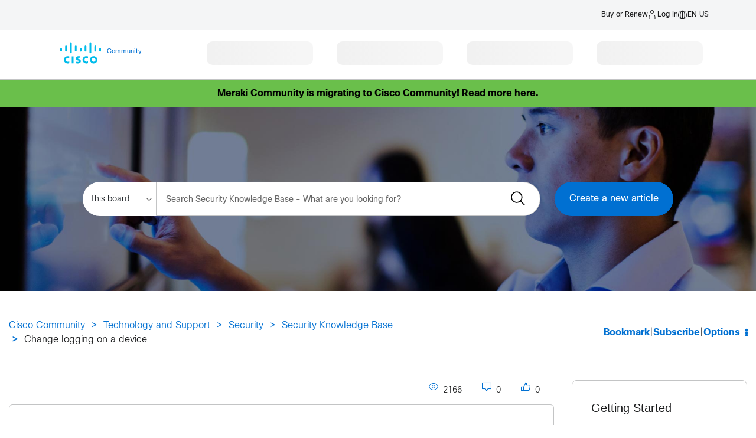

--- FILE ---
content_type: text/html; charset=UTF-8
request_url: https://community.cisco.com/t5/security-knowledge-base/change-logging-on-a-device/ta-p/3118614
body_size: 1883
content:
<!DOCTYPE html>
<html lang="en">
<head>
    <meta charset="utf-8">
    <meta name="viewport" content="width=device-width, initial-scale=1">
    <title></title>
    <style>
        body {
            font-family: "Arial";
        }
    </style>
    <script type="text/javascript">
    window.awsWafCookieDomainList = [];
    window.gokuProps = {
"key":"AQIDAHjcYu/GjX+QlghicBgQ/7bFaQZ+m5FKCMDnO+vTbNg96AH1Q5HNwNd7qjjKSrZjUukeAAAAfjB8BgkqhkiG9w0BBwagbzBtAgEAMGgGCSqGSIb3DQEHATAeBglghkgBZQMEAS4wEQQMfgpC+9noOqv6D5WhAgEQgDtFu65+OI9VbazoI71eV0vODu7/FNxdN/q+yY44WBCOiLEjuPajdxaNTxqbBo2uz8DtSa27r4Hpv79MjQ==",
          "iv":"D549hQE5jAAAC116",
          "context":"TzaCW2lQiMyRZj85TjEffc07/flOfsVntQOust9PdsTT4Gb+gpltHTK+3tqn54ZdaZe7mDxsJJ0VvvcTfGk1DwdskeMSFfzuhuDr11U7X+Wlryu8XFbZwZ6tkXFoY+l+uOn1PdEjbDSbpfH7nXn8IeMUHZe12SEyVNRO8g/Tvbthz3vZPNexLEBwNLSNidpi8uqP2eAgJlpXdq3ECfYb6rXy7WhiTc7M2iYC7VIHJTb9zY5weXi0/LWf3Z8MVAzx8HtV5yVvQwIZAyRdstwstAisA+r5YxQrHrLmejffSQXATE1hRehwS8c+EdKAZuV5CNhHo+TVUqrWJRE/76EkIgLsIfhabTjeRmFpPwzVRnwE5m7Yv9SxffVm8w0ASL2r23vqmfo6UUVEbihQa9MzBKDnL3xa81YnkUrHDUisB7I="
};
    </script>
    <script src="https://bc0439715fa6.967eb88d.us-east-2.token.awswaf.com/bc0439715fa6/dbc7a9b99d12/c497446e904d/challenge.js"></script>
</head>
<body>
    <div id="challenge-container"></div>
    <script type="text/javascript">
        AwsWafIntegration.saveReferrer();
        AwsWafIntegration.checkForceRefresh().then((forceRefresh) => {
            if (forceRefresh) {
                AwsWafIntegration.forceRefreshToken().then(() => {
                    window.location.reload(true);
                });
            } else {
                AwsWafIntegration.getToken().then(() => {
                    window.location.reload(true);
                });
            }
        });
    </script>
    <noscript>
        <h1>JavaScript is disabled</h1>
        In order to continue, we need to verify that you're not a robot.
        This requires JavaScript. Enable JavaScript and then reload the page.
    </noscript>
</body>
</html>

--- FILE ---
content_type: application/x-javascript
request_url: https://www.cisco.com/c/dam/cdc/j/targeter-bundle-gdpr_min.js
body_size: 7924
content:
window.Targeter=function(s,h){var P=!1,b={adobeLibraryLoaded:!1,visitorLibraryLoaded:!1,timedOut:!1},o={},ue,N=[],O,m={},j={},C={},p=Date.now(),L=s.location.host,B="www.cisco.com",q=["hidden","spinner","obscured","targetable"],le=q.map(function(e){return new RegExp("\\b"+e+"\\b")}),F={timeoutInitialized:{label:"Targeter initialized the timeout value",isTimeout:!1},timeoutPending:{label:"Targeter did not timeout",isTimeout:!1},timeoutNotReachedForAdobeRequest:{label:"Targeter made successful Target request",isTimeout:!1},timeoutBeforeDomInteractive:{label:"Targeter timed out before domInteractive",isTimeout:!0,forcePageReveal:!0,ensureRegionalMboxVisibility:!0},timedOutBeforeAdobeLibrary:{label:"Targeter timed out before at.js",isTimeout:!0,forcePageReveal:!0,ensureRegionalMboxVisibility:!0},timedOutBeforeAdobeRequests:{label:"Targeter timed out before any mbox requests",isTimeout:!0,forcePageReveal:!0,ensureRegionalMboxVisibility:!0},timeoutReachedForAdobeRequest:{label:"request timed out for {mboxName}",isTimeout:!0,ensureRegionalMboxVisibility:!0}},U={typeDefaultAndPlugin:[{plugins:["foo","bar"],type:"default"}],typeDefaultAndPlugin2:[{plugins:["foo","bar"]},{type:"default"}],typeDefault:[{type:"default"}],plugin:[{plugins:["foo","bar"]}],empty:[{}],action:[{type:"actions",content:[{action:"customCode",selector:"HEAD",content:"foo",cssSelector:"$cssSelector"}]}]},D={none:{timeoutBlackList:[],preventSafetyTimeout:!1},timeoutBeforeDomInteractive:{timeoutBlackList:[],preventSafetyTimeout:!1},timeoutBeforeAdobeLibrary:{timeoutBlackList:["timeoutBeforeDomInteractive"],preventSafetyTimeout:!0},timeoutBeforeAdobeRequests:{timeoutBlackList:["timeoutBeforeDomInteractive","timedOutBeforeAdobeLibrary"],preventSafetyTimeout:!0},timeoutReachedForEveryAdobeRequest:{timeoutBlackList:["timeoutBeforeDomInteractive","timedOutBeforeAdobeLibrary","timedOutBeforeAdobeRequests"],preventSafetyTimeout:!0,targetGlobalSettingsTimeoutOverride:1,timeRemainingOverride:1},timeoutReachedForSomeAdobeRequest:{timeoutBlackList:["timeoutBeforeDomInteractive","timedOutBeforeAdobeLibrary","timedOutBeforeAdobeRequests"],preventSafetyTimeout:!0,timeRemainingOverride:1,overriddenIndex:0}},_={hideMethod:"string",safetyTimeout:"number",useDomain:"string",accountName:"string",async:"boolean",killSwitch:"string",forcedOffer:"string",delayForData:"boolean"},H=Object.keys(_),G=["jusst","odo","ivan","butternut","stage","dev","azukibean","localhost","cleric"],w=["b2me","demand","offers","search","cdcsearch-stage","trustportal-stage","discover","blogs","communities","local"],Q=["REQUEST_FAILED","CONTENT_RENDERING_SUCCEEDED","CONTENT_RENDERING_FAILED"],ce=["REQUEST_SUCCEEDED"].concat(Q),de=["serverDomain","clientCode","imsOrgId","crossDomain"],z={PROD:{clientCode:"ciscosystemsinc",imsOrgId:"B8D07FF4520E94C10A490D4C@AdobeOrg",serverDomain:"target.cisco.com",crossDomain:"enabled"},TEST:{clientCode:"testciscosystemsinc",imsOrgId:"C98E4C4E572079057F000101@AdobeOrg",serverDomain:"target-test.cisco.com",crossDomain:"disabled"}},fe=[{key:"at_property",allowsEmptyStrings:!1},{key:"entity",isSerializedJson:!0,validate:function(e){return l(e.id)&&l(e.categoryId)},parseError:{message:"ERROR: `config.entity` is malformed and failed to parse.",type:"targeterEvent",parameters:{subtype:"entityConfigParseError"}},validationError:{message:"ERROR: `config.entity` is well-formed but not valid.",type:"targeterEvent",parameters:{subtype:"entityConfigValidationError"}}}],V={none:{bodyHidingEnabled:!1,injectsCss:!1},page:{bodyHidingEnabled:!0,injectsCss:!1,opacity:"0"},pageOpaque:{bodyHidingEnabled:!0,injectsCss:!1,opacity:"0.25"},elements:{bodyHidingEnabled:!1,injectsCss:!0}},y={loadVps:{isActive:!0,requiresUidRequest:!0,key:"vps",callback:function(){n("vps executed","uidEvent",{subtype:"targeterCallbackExecuted",markPerformance:!0})}},loadDcloud:{isActive:!0,requiresUidRequest:!0,key:"dcloud",callback:function(){n("dcloud vps executed","uidEvent",{subtype:"targeterCallbackExecuted",markPerformance:!0})}},loadPps:{isActive:!0,requiresUidRequest:!0,key:"pps",callback:function(){n("pps executed","uidEvent",{subtype:"targeterCallbackExecuted",markPerformance:!0})}},loadContactInfo:{isActive:!0,requiresUidRequest:!0,key:"cinf",callback:function(){n("contactInfo executed","uidEvent",{subtype:"targeterCallbackExecuted",markPerformance:!0})}},loadCps:{isActive:!0,requiresUidRequest:!0,key:"cps",callback:function(){n("cps executed","uidEvent",{subtype:"targeterCallbackExecuted",markPerformance:!0})}},loadLocale:{isActive:!0,requiresUidRequest:!0,key:"locale",callback:function(){n("locale executed","uidEvent",{subtype:"targeterCallbackExecuted",markPerformance:!0})}},loadDsc:{isActive:!0,requiresUidRequest:!0,key:"dsc",callback:function(){n("dsc executed","uidEvent",{subtype:"targeterCallbackExecuted",markPerformance:!0})}}},R={async:!0,delayForData:!0,hideMethod:"elements",loadDsc:!0,loadCps:!0,loadEloqua:!1,loadLocale:!0,loadContactInfo:!0,loadVps:!1,loadPps:!1,killSwitch:"none",forcedOffer:"none",safetyTimeout:4e3},me=function(e,t){switch(_[e]){case"boolean":return!(t==="false"||t==="0");case"number":return Number(t);default:return t}},ge=function(e,t){var r=M(t);return typeof r<"u"&&(e[t]=me(t,r),Targeter.isInDebugMode&&(Targeter.internals.config.queryParams[t]=r)),e},M=function(e,t){for(var r=s.location.search.substring(1),a=r.split("&"),i=0;i<a.length;i++){var u=a[i].split("=");if(u[0]==e)return u[1]}return t},ve=function(e){return e.some(function(t){return L.indexOf(t+".")>-1})},J=function(e,t){return"//"+e+t},Ot=function(e){return e===h?"":e},n=function(e,t,r){if(r=r||{},Targeter.isInDebugMode){var a=S(o.safetyTimeout,p),i={label:e,type:t,timestamp:Date.now(),elapsed:a.elapsed,remaining:a.remainingActual,remainingAdjusted:a.remainingAdjusted,remainingForXhrTimeout:a.remainingForXhrTimeout};pe(i,r),Targeter.internals.timeline.push(i)}var u=function(){return l(performance)&&l(performance.mark)},c=function(f){return l(f.markPerformance)&&f.markPerformance};u()&&c(r)&&performance.mark(e)},be=function(e){n(e,"targeterEvent",{subtype:"performanceMark",markPerformance:!0})},pe=function(){Object.assign=typeof Object.assign!="function"?Te:Object.assign,Object.assign.apply(null,arguments)},ye=function(e,t){return t.forEach(function(r){e=ge(e,r)}),Targeter.isInDebugMode||(delete e.killSwitch,delete e.forcedOffer),e},Ee=function(e,t){return Object.keys(t).forEach(function(r){if(typeof e[r]<"u"){var a=t[r];e[r]=a(e[r])}}),e},Te=function(e){"use strict";if(e==null)throw new TypeError("Cannot convert undefined or null to object");e=Object(e);for(var t=1;t<arguments.length;t++){var r=arguments[t];if(r!=null)for(var a in r)Object.prototype.hasOwnProperty.call(r,a)&&(e[a]=r[a])}return e},x=function(){return[].slice.call(document.getElementsByClassName("mboxDefault"))},W=function(){var e=x(),t=e[e.length-1];return t},X=function(e,t){return e.id=t,t};s.mboxCreate=function(){var e=W(),t=X(e,arguments[0]),r={arguments:[].slice.call(arguments),div:e};regionalMboxQueue.push(r),n("pushed regional mbox data into queue","regionalMboxQueueEvent",{subtype:"mboxPushed",data:r})};var Y=function(e){e.revealRegionalMboxes=!0,l(e.timeout)?document.addEventListener("DOMContentLoaded",function(t){setTimeout(function(){E(e)},e.timeout)}):E(e)},A=function(e){Oe(e)&&Ge()},he=function(e){return z[$(e).toUpperCase()]},$=function(e){return e==="test"?"test":"prod"},Se=function(e){return JSON.parse(JSON.stringify(e))},Z=function(){var e=`
.targetable, .mboxDefault, .targetable.hidden { visibility:hidden; }`;return e+=`
.targetable { position:relative; }`,e+=`
.targetable.spinner > :not(.spinner-box) { opacity: 0 !important; }`,e+=`
.targetable.spinner > div.spinner-box { position: absolute; top: 50%; left: 50%;transform: translateX(-50%) translateY(-50%); }`,e+=`
div.spinner-box > div.spinner-wheel { position:relative; visibility:visible; width:4em; height:4em; border-radius:100%; border:.2em solid #cccccc; border-left-color:#049fd9; -webkit-animation: load 1.1s infinite linear; animation: load 1.1s infinite linear; } @-webkit-keyframes load{ 0%{ -ms-transform: rotate(7deg); -webkit-transform: rotate(7deg); transform: rotate(7deg); } 100%{ -ms-transform: rotate(360deg); -webkit-transform: rotate(360deg); transform: rotate(360deg); } } @keyframes load{ 0%{ -ms-transform: rotate(7deg); -webkit-transform: rotate(7deg); transform: rotate(7deg); } 100%{ -ms-transform: rotate(360deg); -webkit-transform: rotate(360deg); transform: rotate(360deg); } }`,e+=`
.targetable.obscured { visibility:visible; opacity:.1; transition: opacity 2s ease-in-out; -moz-transition: opacity 2s ease-in-out; -webkit-transition: opacity 2s ease-in-out; filter: blur(5px); -webkit-filter: blur(5px); -moz-filter: blur(5px); -o-filter: blur(5px); -ms-filter: blur(5px); filter: url('data:image/svg+xml;utf9,<svg%20version="1.1"%20xmlns="http://www.w3.org/2000/svg"><filter%20id="blur"><feGaussianBlur%20stdDeviation="3"%20/></filter></svg>#blur'); filter: progid: DXImageTransform.Microsoft.Blur(PixelRadius='5'); -webkit-transition: 2s -webkit-filter linear; -moz-transition: 2s -moz-filter linear; -o-transition: 2s -o-filter linear;}`,e+=`
`,e},ke=function(){var e=Z(),t=document.createElement("style");t.id="targetable-styles",t.styleSheet?t.styleSheet.cssText=e:t.appendChild(document.createTextNode(e)),document.getElementsByTagName("head")[0].appendChild(t),n("injected css","targeterEvent")},Oe=function(e){n("tested readiness to load Target library","targeterEvent",{subtype:"readinessTested",source:e}),typeof s.visitor<"u"&&(b.visitorLibraryLoaded=!0),s.adobe===h&&(s.adobe={});var t=typeof s.visitor<"u"&&b.visitorLibraryLoaded&&!b.adobeLibraryLoaded&&typeof s.adobe.target>"u"&&!b.timedOut;if(t)for(let r in y)y.hasOwnProperty(r)&&r!="loadLocale"&&o[r]&&(t=t&&m[y[r].key]!=null);return t},S=function(e,t){var r=D[o.killSwitch||"none"].preventSafetyTimeout,a=Date.now()-t,i=(e||R.safetyTimeout)-a,u=i>0?i:1,c=r?1e4:u;return{elapsed:a,remainingActual:i,remainingAdjusted:c,remainingForXhrTimeout:u}},l=function(e,t){var r=typeof e<"u",a=typeof t<"u";return a?t:r},Re=function(e){var t=!1;return e.forEach(function(r){var a=l(r.type)&&r.type==="actions"&&l(r.content);t=t||a}),t},xe=function(e,t,r){var a=Re(e),i=t==="target-global-mbox",u=i&&!a;return{subtype:"adobeRequestSucceeded",offers:e,triggersRendering:a,isGlobal:i,mbox:t,timeout:r,revealsTargetableElements:u}},Ae=function(e,t){s.adobe.target.applyOffer({mbox:t,selector:"#"+t,offer:e})},Ie=function(e,t,r){var a=xe(e,t,r);n("adobe request succeeded","adobeTargetEvent",a),Ae(e,t),a.revealsTargetableElements&&E({source:"getAdobeTargetOffer ("+t+")",timeout:r})},Ce=function(e){if(Targeter.isInDebugMode){var t=o.forcedOffer;e=t==="none"?e:U[t]}return e},K=function(e,t){s.adobe.target.getOffer({mbox:e,timeout:t,success:function(r){r=Ce(r),Ie(r,e,t),I("1","getAdobeTargetOffer (success callback)")},error:function(){I("1","getAdobeTargetOffer (error callback)")}})},ee=function(e,t){var r=D[o.killSwitch]||"",a=Number(r.targetGlobalSettingsTimeoutOverride);a>0&&(targetGlobalSettings.timeout=a);var i=Number(r.timeRemainingOverride),u=typeof r.overriddenIndex<"u";return i>0?u?r.overriddenIndex===t?1:e:1:e},De=function(e){s.targetGlobalSettings.enabled=!0,s.targetGlobalSettings.timeout=e,g("timeoutPending"),b.adobeLibraryLoaded=!0},te=function(e){return!!document.getElementById(e)},Me=function(){n("ensured visibility of present and future regional mboxes","targeterEvent",{subtype:"regionalMboxesRevealed"}),ie(),s.mboxDefine=function(){},s.mboxCreate=function(){var e=W(),t=X(e,arguments[0]),r={source:"disabledMboxCreate",revealRegionalMboxes:!0,regionalMboxId:t};E(r)}},Pe=function(e){regionalMboxQueue.forEach(function(t,r){var a=t.arguments[0],i={};t.arguments.slice(1).forEach(function(u){var c=u.split("=");i[c[0]]=c[1]}),K(a,ee(e,r)),n("processed regional mbox data from queue","regionalMboxQueueEvent",{subtype:"mboxProcessed",data:t})})},Ne=function(e){var t="";return e.forEach(function(r){var a=r["activity.name"]+"|"+r["experience.name"]+"::",i=t.indexOf(a)===-1;i&&(t+=a)}),t.slice(0,-2)},je=function(e,t){var r=Ne(e.detail.responseTokens),a={event_type:"screen",event_category:"pzn"};a.event_name=r;var i=N.indexOf(r)===-1;i&&(N.push(r),ctm.track(a),n("fired tracking pixel for "+t,"targeterEvent",{subtype:"trackingPixelFired",mboxId:t,mboxType:t==="target-global-mbox"?"global":"regional",dataSent:a,targetEvent:e}))},Le=function(e,t){var r=l(e.detail.responseTokens),a=r?e.detail.responseTokens:[],i=a.length,u=r&&i>0;u&&je(e,t)},Be=function(e){return function(t){var r=t.detail.mbox;n(e+" for "+r,"adobeTargetEvent",{subtype:"eventFired",eventType:e,targetEvent:t,mboxId:r,markPerformance:!0});var a=e==="REQUEST_FAILED"&&t.detail.message==="timeout";if(a&&g("timeoutReachedForAdobeRequest",r),e==="REQUEST_SUCCEEDED"){g("timeoutNotReachedForAdobeRequest",r),Le(t,r),s.ttMETA=typeof s.ttMETA<"u"?s.ttMETA:[],console.log("clicktale");var i=t.detail.responseTokens;if(qe(i))return;var u=Ue(i);u.forEach(function(c){console.log("before ttmeta push"),s.ttMETA.push({CampaignName:c["activity.name"],CampaignId:c["activity.id"],RecipeName:c["experience.name"],RecipeId:c["experience.id"],OfferId:c["option.id"],OfferName:c["option.name"],MboxName:t.detail.mbox})})}}};function qe(e){return e===h||e==null||e.length<=0}function Fe(e){return Object.keys(e).map(function(t){return t+""+e[t]}).join("")}function Ue(e){var t=e.reduce(function(r,a){return r[Fe(a)]=a,r},{});return Object.keys(t).map(function(r){return t[r]})}var _e=function(){ce.forEach(function(e){var t=s.adobe.target.event[e],r=Be(e);document.addEventListener(t,r);var a=Q.indexOf(e)>=0;a&&He(t)})},He=function(e){document.addEventListener(e,function(t){t.detail.mbox==="target-global-mbox"&&E({source:"registerCleanUpForTargetEvent"})})},Ge=function(){var e=S(o.safetyTimeout,p).remainingAdjusted;e>1&&o.killSwitch!=="timeoutBeforeAdobeLibrary"?(De(e),n("at.js injected","targeterEvent",{subtype:"scriptInjectionStarted",markPerformance:!0,message:"loadTargetLibrary() was called with time remaining"}),ut(We("/c/dam/cdc/j/at.js"),function(){var t={subtype:"scriptInjectionFinished",markPerformance:!0};Targeter.isInDebugMode&&(t.bodyStyleTagExists=te("at-id-body-style"),t.targetableStylesTagExists=te("targetable-styles")),n("at.js executed","targeterEvent",t);var r=S(o.safetyTimeout,p).remainingForXhrTimeout;o.killSwitch!=="timeoutBeforeAdobeRequests"&&e>1?(g("timeoutPending"),clearInterval(O),r=ee(r),K("target-global-mbox",o.killSwitch==="timeoutReachedForSomeAdobeRequest"?1e6:r),Pe(r)):g("timedOutBeforeAdobeRequests"),_e()},"target")):g("timedOutBeforeAdobeLibrary")},oe=function(){var e=document.getElementById("at-id-body-style");e!==null&&e.parentNode.removeChild(e)},re=function(e){return[].slice.call(document.querySelectorAll(e))},we=function(e,t){e.forEach(function(r){t.forEach(function(a){r.className=r.className.replace(a,"")})})},Qe=function(e){e.forEach(function(t){t.parentNode.removeChild(t)})},ze=function(){var e=re(".targetable"),t=re(".spinner-box");we(e,le),Qe(t)},Ve=function(e){return e.toLowerCase()==="true"||e==="1"},Je=function(){var e=M("debugTargeter",!1);e=typeof e=="string"?Ve(e):e,Targeter.isInDebugMode=e},We=function(e){return typeof o.useDomain<"u"&&o.useDomain!==""?(n("set domain using query parameter value","targeterEvent",{subtype:"setDomain"}),e=J(o.useDomain,e)):ve(w)&&(n("set domain using absolute path whitelist","targeterEvent",{subtype:"setDomain"}),e=J(B,e)),e},Xe=function(e){var t="prod";if(e&&e.accountName&&typeof e.accountName<"u")n("set target account using configuration","targeterEvent",{subtype:"setTargetAccount"}),t=e.accountName.toLowerCase();else{var r=G.some(function(a){return L.indexOf(a)>-1});r&&(n("set target account using whitelist","targeterEvent",{subtype:"setTargetAccount"}),t="test")}Ye(he(t)),e.accountName=$(t)},Ye=function(e){n("updated targetGlobalSettings","targeterEvent",{subtype:"targetGlobalSettingsUpdated",message:"Here, we set the properties based on the active account (test or prod)."}),de.forEach(function(t){s.targetGlobalSettings[t]=e[t]})},ae=function(e,t){e.style.visibility=t},ie=function(e){if(e)ae(document.getElementById(e),"visible");else{var t=x();t.forEach(function(r){ae(r,"visible")})}},$e=function(e,t){var r=document.getElementById(e);if(r){var a=r.innerHTML,i=a.replace(/\s/g,"").replace(/\\"/g,'"');a=t;var u=a.replace(/\s/g,""),c=i===u,f={subtype:"tagUpdated",tagId:e,contentMatches:c};c||(f.content={original:i,updated:u}),n("updated tag","targeterEvent",f)}},I=function(e,t){document.documentElement.style.opacity=e,n("set page opacity","targeterEvent",{subtype:"pageOpacitySet",opacity:e,source:t})},Ze=function(e){var t=e.bodyHidingEnabled?e.opacity:1;return I(t,"applyOpacityForHideMethod"),t},Ke=function(e){var t=V[e],r=V[R.hideMethod];return l(t)?t:r},et=function(e){var t=Ke(e);t.injectsCss&&ke();var r=Ze(t);n("applied synchronous hide method","targeterEvent",{subtype:"synchronousHideMethodApplied",method:t,methodKey:e,opacity:r||"",injectsCss:t.injectsCss})},tt=function(){return s.self!=s.top},rt=function(e){o.async?$e("targetable-styles",Z()):et(e),tt()&&setTimeout(function(){E({source:"applyHideMethod (isIFramed)"})},3e3)},at=function(){var e=M("journeyStep");l(e)&&(m.journeyStep=e)},it=async function(){let e=()=>Object.keys(y).filter(v=>Object.keys(o).includes(v)&&o[v]).map(v=>y[v].key);n("made UID request","targeterEvent",{subtype:"targeterMadeUidRequest",uidParams:C});let t,r,a="",i=cdc.context.findEnvironment();if((i==="unknown"?"prod":i)!=="prod"){let d=new Date;a=`?t=${d.getUTCMonth()}${d.getUTCDate()}${d.getUTCHours()}`}try{let{userInfo:d,oktaManager:T}=await import(`/etc.clientlibs/cisco-cdc/clientlibs/clientlib-external/resources/external/external.js${a}`);t=d,r=T}catch{console.warn("Failed to import userInfo module.")}let c;if(r instanceof Promise||r!==null&&typeof r=="object"&&typeof r.then=="function"){let d=await r;d&&await d.isAuthenticated()&&(c=d.client)}let f={};f.serviceNames=e(),f.timeout=o.safetyTimeout;let kt=await t(c),k=await kt.getProfile(f);if(k.cinf!=null){let d="accessLevel",T=Object.keys(k.cinf),se=T.filter(v=>v!==d);for(let v of se)delete k.cinf[v]}if(Object.assign(m,k),Targeter.isInDebugMode){let d=sessionStorage&&sessionStorage.userInfo?sessionStorage.userInfo:"{}";Targeter.internals.uidCallbackStates=Targeter.internals.uidCallbackStates||[];let T={response:JSON.parse(JSON.stringify(k)),profile:JSON.parse(JSON.stringify(m)),lsUID:JSON.parse(d)};Targeter.internals.uidCallbackStates.push(T)}A("uidCallback")},nt=function(e){var t=localStorage&&localStorage.userInfoDispatcher?localStorage.userInfoDispatcher:"{}";Targeter.internals.uidCallbackStates=Targeter.internals.uidCallbackStates||[];var r={response:JSON.parse(JSON.stringify(e)),profile:JSON.parse(JSON.stringify(m)),lsUID:JSON.parse(t)};Targeter.internals.uidCallbackStates.push(r)},Rt=function(e){C.listOfDataFields.forEach(function(t){m[t]=e.profileData[t]||{}}),Targeter.isInDebugMode&&nt(e),A("uidCallback")},ot=function(e,t,r){var a="cbk_"+e.replace(/[^-a-zA-Z0-9_]/g,""),i="<script> Targeter.callbacks."+a+"()<\/script>";j[a]=function(u){n(e+" injected","targeterEvent",{subtype:"scriptInjectionStarted",synchronicity:"sync"}),t(),A("injectScriptSynchronously")},document.write('<script class="blockingScript" id="'+r+'" src="'+e+'"><\/script>'),document.write(i)},st=function(e,t,r){n(e+" injected","targeterEvent",{subtype:"scriptInjectionStarted",synchronicity:"async"}),t=t||function(){};var a=document.getElementsByTagName("script")[0],i=document.createElement("script");i.async=o.async,i.classList.add("asyncScript"),i.onload=function(){n(e+" executed","targeterEvent",{subtype:"scriptInjectionFinished",synchronicity:"async"}),t(),A("injectScriptAsynchronously")},i.src=e,i.id=r,a.parentNode.appendChild(i,a)},ut=function(e,t,r){(o.async?st:ot)(e,t,r)},ne=function(e,t,r){r=r||"",ue&&(console[e](t,r),n(t,"targeterEvent",{method:e,secondary:r,subtype:"consoleLog"}))},lt=function(){Targeter.isInDebugMode&&(Targeter.internals.absolutePathWhitelist=w,Targeter.internals.classNames=q,Targeter.internals.defaultDomain=B,Targeter.internals.forcedOffers=U,Targeter.internals.queryParameters=H,Targeter.internals.regionalMboxQueue=regionalMboxQueue,Targeter.internals.serviceManifests=y,Targeter.internals.targetAccountConfigs=z,Targeter.internals.testAccountWhitelist=G,Targeter.internals.timeoutStatuses=F,Targeter.internals.params=m,Targeter.internals.uidParams=C)},ct=function(){P=!0,Y({timeout:S(o.safetyTimeout,p).remainingAdjusted,source:"finishUp"}),lt(),n("end time","targeterEvent",{subtype:"targeterBoundary"})},dt=function(e){Je(),Targeter.isInDebugMode&&(Targeter.internals={timeline:[],config:{instantiation:Se(e),defaults:R,queryParams:{},actual:o}}),n("Targeter loads and logs start time","targeterEvent",{subtype:"targeterBoundary",timestamp:p,markPerformance:!0}),g("timeoutInitialized")},ft=function(e){var t=l(o.killSwitch),r=t?D[o.killSwitch]:null;return t?r.timeoutBlackList.indexOf(e)>-1:!1},mt=function(e,t){Targeter.cleanUp({source:t}),b.timedOut=!0,e.ensureRegionalMboxVisibility&&Me()},gt=function(e,t){return l(t)&&!b.timedOut&&!ft(e)},g=function(e,t){t=t||"";var r=F[e],a=gt(e,r);if(a){var i=r.label.replace(/{mboxName}/,t),u=l(r.forcePageReveal)?r.forcePageReveal:!1,c="setTimeoutStatus ("+e+")",f={subtype:"timeoutStatusUpdated",code:e,isTimeout:r.isTimeout,triggersCleanUp:r.isTimeout,markPerformance:r.isTimeout,forcePageReveal:u};n(i,"targeterEvent",f),r.isTimeout&&mt(r,c),u&&I("1",c)}},vt=function(e){s.targetGlobalSettings=s.targetGlobalSettings||{},s.targetGlobalSettings.enabled=!1,s.targetGlobalSettings.urlSizeLimit=4500,s.targetGlobalSettings.globalMboxAutoCreate=!1,s.targetPageParamsAll=function(){return e}},bt=function(){var e=l(s.ctm),t=e&&l(ctm.track);t||(e||(s.ctm={}),l(ctm.trackQueue)||(ctm.trackQueue=[]),ctm.track=function(r){ctm.trackQueue.push(r)})},pt=function(e){var t=function(r,a){var i=!l(r.allowsEmptyStrings)||r.allowsEmptyStrings;return i?!0:a.length>0};e.mbox3rdPartyId=Object.fromEntries(document.cookie.split("; ").map(r=>r.split("="))).CP_GUTC,fe.forEach(function(r){if(l(o[r.key])){var a=yt(r);l(a)&&t(r,a)&&(e[r.key]=a)}})},yt=function(e){var t=l(e.validate),r=o[e.key],a=e.isSerializedJson&&typeof r!="object"?JSON.parse(r):r,i=e.isSerializedJson&&!l(a);return i?(n(e.parseError.message,e.parseError.type,e.parseError.parameters),h):t?e.validate(a)?a:(n(e.validationError.message,e.validationError.type,e.validationError.parameters),h):a},Et=function(e){var t={profile:m};vt(t),bt(),at(),e=ye(e,H),e=Ee(e,{safetyTimeout:Number}),o=Object.assign(o,R),o=Object.assign(o,e),pt(t),o.async===!1&&ne("warn","WARNING: When `async` is false, the safety timeout is ignored and there is a slight risk of an indefinite hang, especially with config `delayFordata` set to `true`."),rt(o.hideMethod),Xe(o)},Tt=async function(){n("Targeter ready to make UID request","targetEvent",{subtype:"targeterUIDRequestReady"}),await it()},oe=function(){var e=o.async&&o.hideMethod.indexOf("page")>-1;return e&&setTimeout(function(){var t=document.getElementById("at-id-body-style");t!==null&&t.parentNode.removeChild(t)},350),e},E=function(e){var t={subtype:"elementStylesUpdated",initiator:e.source||"unknown",removedTargetableClasses:!0,revealedRegionalMboxes:!1,removedBodyHideStyleTag:!1,domBodyExists:!!document.body,timeoutStatusCode:e.timeoutStatusCode||null};if(ze(e.source),t.removedBodyHideStyleTag=oe(),Targeter.isInDebugMode){var r=x();t.regionalMboxCount=r.length,t.visibleRegionalMboxCount=r.filter(function(i){return i.style.visibility==="visible"}).length}if(e.revealRegionalMboxes){var a=e.regionalMboxId;ie(a),t.revealedRegionalMboxes=!0,a&&(t.revealedRegionalMboxId=a)}n("updated element styles","targeterEvent",t)},ht=function(){var e=100;O=setInterval(function(){var t=x().length,r=S(o.safetyTimeout,p).remainingAdjusted;n("polled for elements with class `mboxDefault`","targeterEvent",{mboxCount:t,subtype:"pollingEvent"});var a=t>0&&r<=1&&o.killSwitch!=="timeoutBeforeAdobeLibrary";(a||o.killSwitch==="timeoutBeforeDomInteractive")&&(g("timeoutBeforeDomInteractive"),clearInterval(O)),document.readyState==="interactive"&&clearInterval(O)},e)},St=async function(e){if(e.loadBlueKai=!1,e.loadVps=!1,!P)dt(e),Et(e),ht(),await Tt(),ct();else return ne("warn","WARNING: Targeter already exists and is a singleton, cannot re-instantiate."),s.Targeter};return{load:St,cleanUp:Y,markPerformance:be,callbacks:j}}(window);


--- FILE ---
content_type: text/plain;charset=UTF-8
request_url: https://crs.cloudapps.cisco.com/support/cwsx/crs/service/csf/errs/Guest?eotPageUrl=//community.cisco.com/t5/security-knowledge-base/change-logging-on-a-device/ta-p/3118614
body_size: 261
content:
{"cdc.crs.response": {
  "status": "SUCCESS",
  "errorCode": "0",
  "page": "//community.cisco.com/t5/security-knowledge-base/change-logging-on-a-device/ta-p/3118614",
  "allDocs": [
  ]
}}